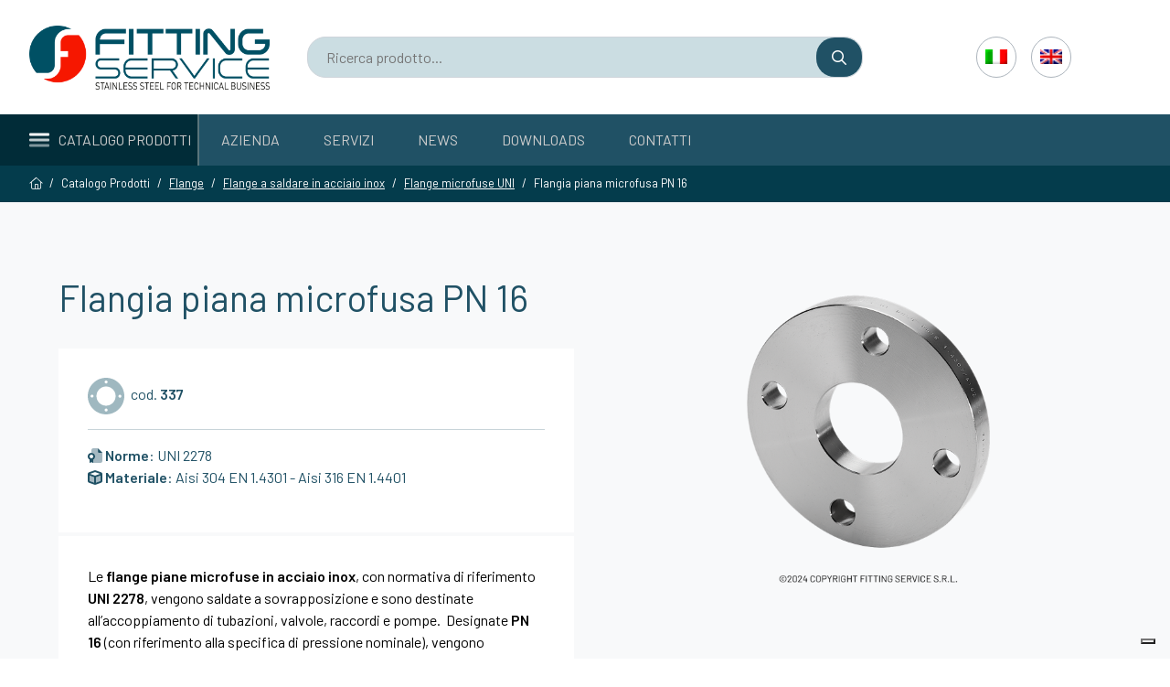

--- FILE ---
content_type: text/html; charset=UTF-8
request_url: https://www.fittingservice.it/prodotto/english-flangia-piana-microfusa-pn-16/
body_size: 9635
content:
<!DOCTYPE HTML><html dir=ltr lang=it-IT prefix="og: https://ogp.me/ns#" data-analytics=G-V0SGZ3XTKX data-recaptcha=6LfG7xUpAAAAAMz-2iSUQn118dKIbSoCqENeNHC6><head><meta charset="UTF-8"><meta http-equiv="X-UA-Compatible" content="IE=edge"><meta name="viewport" content="width=device-width, initial-scale=1.0"><meta name="theme-color" content="#000"><meta name="msapplication-navbutton-color" content="#000"><meta name="apple-mobile-web-app-status-bar-style" content="#000"><meta name="mobile-web-app-capable" content="yes"><meta name="application-name" content="Fitting Service"><meta name="msapplication-TileColor" content="#000"><meta name="google-site-verification" content="Z8Qj8aRzHWDk9NjQFlNud4ATTdycYOUrnlAXTCNMhFA"><link rel=apple-touch-icon-precomposed sizes=57x57 href=https://www.fittingservice.it/wp-content/themes/temabase5/public/images//favicon/apple-touch-icon-57x57.png><link rel=apple-touch-icon-precomposed sizes=114x114 href=https://www.fittingservice.it/wp-content/themes/temabase5/public/images//favicon/apple-touch-icon-114x114.png><link rel=apple-touch-icon-precomposed sizes=72x72 href=https://www.fittingservice.it/wp-content/themes/temabase5/public/images//favicon/apple-touch-icon-72x72.png><link rel=apple-touch-icon-precomposed sizes=144x144 href=https://www.fittingservice.it/wp-content/themes/temabase5/public/images//favicon/apple-touch-icon-144x144.png><link rel=apple-touch-icon-precomposed sizes=60x60 href=https://www.fittingservice.it/wp-content/themes/temabase5/public/images//favicon/apple-touch-icon-60x60.png><link rel=apple-touch-icon-precomposed sizes=120x120 href=https://www.fittingservice.it/wp-content/themes/temabase5/public/images//favicon/apple-touch-icon-120x120.png><link rel=apple-touch-icon-precomposed sizes=76x76 href=https://www.fittingservice.it/wp-content/themes/temabase5/public/images//favicon/apple-touch-icon-76x76.png><link rel=apple-touch-icon-precomposed sizes=152x152 href=https://www.fittingservice.it/wp-content/themes/temabase5/public/images//favicon/apple-touch-icon-152x152.png><link rel=icon type=image/png href=https://www.fittingservice.it/wp-content/themes/temabase5/public/images//favicon/favicon-196x196.png sizes=196x196><link rel=icon type=image/png href=https://www.fittingservice.it/wp-content/themes/temabase5/public/images//favicon/favicon-96x96.png sizes=96x96><link rel=icon type=image/png href=https://www.fittingservice.it/wp-content/themes/temabase5/public/images//favicon/favicon-32x32.png sizes=32x32><link rel=icon type=image/png href=https://www.fittingservice.it/wp-content/themes/temabase5/public/images//favicon/favicon-16x16.png sizes=16x16><link rel=icon type=image/png href=https://www.fittingservice.it/wp-content/themes/temabase5/public/images//favicon/favicon-128.png sizes=128x128><meta name="msapplication-TileImage" content="https://www.fittingservice.it/wp-content/themes/temabase5/public/images//favicon/mstile-144x144.png"><meta name="msapplication-square70x70logo" content="https://www.fittingservice.it/wp-content/themes/temabase5/public/images//favicon/mstile-70x70.png"><meta name="msapplication-square150x150logo" content="https://www.fittingservice.it/wp-content/themes/temabase5/public/images//favicon/mstile-150x150.png"><meta name="msapplication-wide310x150logo" content="https://www.fittingservice.it/wp-content/themes/temabase5/public/images//favicon/mstile-310x150.png"><meta name="msapplication-square310x310logo" content="https://www.fittingservice.it/wp-content/themes/temabase5/public/images//favicon/mstile-310x310.png"><title> Flangia piana microfusa PN 16 | Fitting Service</title><link rel=preconnect href=https://fonts.googleapis.com><link rel=preconnect href=https://fonts.gstatic.com crossorigin><link href="https://fonts.googleapis.com/css2?family=Barlow:ital,wght@0,200;0,400;0,600;1,200;1,400;1,600&display=swap" rel=stylesheet><link rel=stylesheet href=https://www.fittingservice.it/wp-content/cache/minify/5266e.css media=all> <script>var _iub=_iub||[];_iub.csConfiguration={askConsentAtCookiePolicyUpdate:true,countryDetection:true,enableFadp:true,enableLgpd:true,enableUspr:true,lgpdAppliesGlobally:false,perPurposeConsent:true,rebuildIframe:false,siteId:1432934,whitelabel:false,cookiePolicyId:58169278,lang:"it",banner:{acceptButtonCaptionColor:"#FFFFFF",acceptButtonColor:"#2d5063",acceptButtonDisplay:true,backgroundColor:"#FFFFFF",closeButtonRejects:true,customizeButtonCaptionColor:"#4D4D4D",customizeButtonColor:"#DADADA",customizeButtonDisplay:true,explicitWithdrawal:true,listPurposes:true,position:"float-bottom-center",rejectButtonCaptionColor:"#FFFFFF",rejectButtonColor:"#2d5063",rejectButtonDisplay:true,showPurposesToggles:true,textColor:"#000000",},};</script> <script src=//cdn.iubenda.com/cs/gpp/stub.js></script> <script src=//cdn.iubenda.com/cs/iubenda_cs.js charset=UTF-8 async></script> <meta name="robots" content="max-image-preview:large"><link rel=canonical href=https://www.fittingservice.it/prodotto/english-flangia-piana-microfusa-pn-16/ ><meta name="generator" content="All in One SEO (AIOSEO) 4.9.2"><meta property="og:locale" content="it_IT"><meta property="og:site_name" content="Fitting Service | Stainless steel for technical business"><meta property="og:type" content="article"><meta property="og:title" content="Flangia piana microfusa PN 16 | Fitting Service"><meta property="og:url" content="https://www.fittingservice.it/prodotto/english-flangia-piana-microfusa-pn-16/"><meta property="article:published_time" content="2023-06-19T10:44:59+00:00"><meta property="article:modified_time" content="2025-02-03T10:18:24+00:00"><meta name="twitter:card" content="summary"><meta name="twitter:title" content="Flangia piana microfusa PN 16 | Fitting Service"> <style id=wp-img-auto-sizes-contain-inline-css>img:is([sizes=auto i],[sizes^="auto," i]){contain-intrinsic-size:3000px 1500px}</style><link rel=stylesheet href=https://www.fittingservice.it/wp-content/cache/minify/c8b1c.css media=all><style id=wpdreams-asl-basic-inline-css>div[id*='ajaxsearchlitesettings'].searchsettings .asl_option_inner
label{font-size:0px !important;color:rgba(0, 0, 0, 0)}div[id*='ajaxsearchlitesettings'].searchsettings .asl_option_inner label:after{font-size:11px !important;position:absolute;top:0;left:0;z-index:1}.asl_w_container{width:100%;margin:0px
0px 0px 0px;min-width:200px}div[id*='ajaxsearchlite'].asl_m{width:100%}div[id*='ajaxsearchliteres'].wpdreams_asl_results div.resdrg
span.highlighted{font-weight:bold;color:rgba(217, 49, 43, 1);background-color:rgba(238, 238, 238, 1)}div[id*='ajaxsearchliteres'].wpdreams_asl_results .results
img.asl_image{width:70px;height:70px;object-fit:cover}div[id*='ajaxsearchlite'].asl_r
.results{max-height:none}div[id*='ajaxsearchlite'].asl_r{position:absolute}div.asl_r.asl_w.vertical .results .item::after{display:block;position:absolute;bottom:0;content:'';height:1px;width:100%;background:#D8D8D8}div.asl_r.asl_w.vertical .results .item.asl_last_item::after{display:none}div[id*="ajaxsearchliteres"].wpdreams_asl_results .results
div.asl_image{width:50px;height:50px}div.asl_r .results .item .asl_content h3, div.asl_r .results .item .asl_content h3
a{font-size:14px !important;line-height:15px !important;display:block;color:#015267 !important}#ajaxsearchliteres1{width:400px !important;</style><link rel=stylesheet href=https://www.fittingservice.it/wp-content/cache/minify/a4be8.css media=all><meta name="generator" content="qTranslate-XT 3.15.2"><link hreflang=it href=https://www.fittingservice.it/prodotto/english-flangia-piana-microfusa-pn-16/ rel=alternate><link hreflang=en href=https://www.fittingservice.it/en/product/flangia-piana-microfusa-pn-16/ rel=alternate><link hreflang=x-default href=https://www.fittingservice.it/prodotto/english-flangia-piana-microfusa-pn-16/ rel=alternate><link rel=preconnect href=https://fonts.gstatic.com crossorigin><link rel=preload as=style href="//fonts.googleapis.com/css?family=Open+Sans&display=swap"><link rel=stylesheet href="//fonts.googleapis.com/css?family=Open+Sans&display=swap" media=all><style id=global-styles-inline-css>/*<![CDATA[*/:root{--wp--preset--aspect-ratio--square:1;--wp--preset--aspect-ratio--4-3:4/3;--wp--preset--aspect-ratio--3-4:3/4;--wp--preset--aspect-ratio--3-2:3/2;--wp--preset--aspect-ratio--2-3:2/3;--wp--preset--aspect-ratio--16-9:16/9;--wp--preset--aspect-ratio--9-16:9/16;--wp--preset--color--black:#000;--wp--preset--color--cyan-bluish-gray:#abb8c3;--wp--preset--color--white:#fff;--wp--preset--color--pale-pink:#f78da7;--wp--preset--color--vivid-red:#cf2e2e;--wp--preset--color--luminous-vivid-orange:#ff6900;--wp--preset--color--luminous-vivid-amber:#fcb900;--wp--preset--color--light-green-cyan:#7bdcb5;--wp--preset--color--vivid-green-cyan:#00d084;--wp--preset--color--pale-cyan-blue:#8ed1fc;--wp--preset--color--vivid-cyan-blue:#0693e3;--wp--preset--color--vivid-purple:#9b51e0;--wp--preset--gradient--vivid-cyan-blue-to-vivid-purple:linear-gradient(135deg,rgb(6,147,227) 0%,rgb(155,81,224) 100%);--wp--preset--gradient--light-green-cyan-to-vivid-green-cyan:linear-gradient(135deg,rgb(122,220,180) 0%,rgb(0,208,130) 100%);--wp--preset--gradient--luminous-vivid-amber-to-luminous-vivid-orange:linear-gradient(135deg,rgb(252,185,0) 0%,rgb(255,105,0) 100%);--wp--preset--gradient--luminous-vivid-orange-to-vivid-red:linear-gradient(135deg,rgb(255,105,0) 0%,rgb(207,46,46) 100%);--wp--preset--gradient--very-light-gray-to-cyan-bluish-gray:linear-gradient(135deg,rgb(238,238,238) 0%,rgb(169,184,195) 100%);--wp--preset--gradient--cool-to-warm-spectrum:linear-gradient(135deg,rgb(74,234,220) 0%,rgb(151,120,209) 20%,rgb(207,42,186) 40%,rgb(238,44,130) 60%,rgb(251,105,98) 80%,rgb(254,248,76) 100%);--wp--preset--gradient--blush-light-purple:linear-gradient(135deg,rgb(255,206,236) 0%,rgb(152,150,240) 100%);--wp--preset--gradient--blush-bordeaux:linear-gradient(135deg,rgb(254,205,165) 0%,rgb(254,45,45) 50%,rgb(107,0,62) 100%);--wp--preset--gradient--luminous-dusk:linear-gradient(135deg,rgb(255,203,112) 0%,rgb(199,81,192) 50%,rgb(65,88,208) 100%);--wp--preset--gradient--pale-ocean:linear-gradient(135deg,rgb(255,245,203) 0%,rgb(182,227,212) 50%,rgb(51,167,181) 100%);--wp--preset--gradient--electric-grass:linear-gradient(135deg,rgb(202,248,128) 0%,rgb(113,206,126) 100%);--wp--preset--gradient--midnight:linear-gradient(135deg,rgb(2,3,129) 0%,rgb(40,116,252) 100%);--wp--preset--font-size--small:13px;--wp--preset--font-size--medium:20px;--wp--preset--font-size--large:36px;--wp--preset--font-size--x-large:42px;--wp--preset--spacing--20:0.44rem;--wp--preset--spacing--30:0.67rem;--wp--preset--spacing--40:1rem;--wp--preset--spacing--50:1.5rem;--wp--preset--spacing--60:2.25rem;--wp--preset--spacing--70:3.38rem;--wp--preset--spacing--80:5.06rem;--wp--preset--shadow--natural:6px 6px 9px rgba(0, 0, 0, 0.2);--wp--preset--shadow--deep:12px 12px 50px rgba(0, 0, 0, 0.4);--wp--preset--shadow--sharp:6px 6px 0px rgba(0, 0, 0, 0.2);--wp--preset--shadow--outlined:6px 6px 0px -3px rgb(255, 255, 255), 6px 6px rgb(0, 0, 0);--wp--preset--shadow--crisp:6px 6px 0px rgb(0, 0, 0)}:where(.is-layout-flex){gap:0.5em}:where(.is-layout-grid){gap:0.5em}body .is-layout-flex{display:flex}.is-layout-flex{flex-wrap:wrap;align-items:center}.is-layout-flex>:is(*,div){margin:0}body .is-layout-grid{display:grid}.is-layout-grid>:is(*,div){margin:0}:where(.wp-block-columns.is-layout-flex){gap:2em}:where(.wp-block-columns.is-layout-grid){gap:2em}:where(.wp-block-post-template.is-layout-flex){gap:1.25em}:where(.wp-block-post-template.is-layout-grid){gap:1.25em}.has-black-color{color:var(--wp--preset--color--black) !important}.has-cyan-bluish-gray-color{color:var(--wp--preset--color--cyan-bluish-gray) !important}.has-white-color{color:var(--wp--preset--color--white) !important}.has-pale-pink-color{color:var(--wp--preset--color--pale-pink) !important}.has-vivid-red-color{color:var(--wp--preset--color--vivid-red) !important}.has-luminous-vivid-orange-color{color:var(--wp--preset--color--luminous-vivid-orange) !important}.has-luminous-vivid-amber-color{color:var(--wp--preset--color--luminous-vivid-amber) !important}.has-light-green-cyan-color{color:var(--wp--preset--color--light-green-cyan) !important}.has-vivid-green-cyan-color{color:var(--wp--preset--color--vivid-green-cyan) !important}.has-pale-cyan-blue-color{color:var(--wp--preset--color--pale-cyan-blue) !important}.has-vivid-cyan-blue-color{color:var(--wp--preset--color--vivid-cyan-blue) !important}.has-vivid-purple-color{color:var(--wp--preset--color--vivid-purple) !important}.has-black-background-color{background-color:var(--wp--preset--color--black) !important}.has-cyan-bluish-gray-background-color{background-color:var(--wp--preset--color--cyan-bluish-gray) !important}.has-white-background-color{background-color:var(--wp--preset--color--white) !important}.has-pale-pink-background-color{background-color:var(--wp--preset--color--pale-pink) !important}.has-vivid-red-background-color{background-color:var(--wp--preset--color--vivid-red) !important}.has-luminous-vivid-orange-background-color{background-color:var(--wp--preset--color--luminous-vivid-orange) !important}.has-luminous-vivid-amber-background-color{background-color:var(--wp--preset--color--luminous-vivid-amber) !important}.has-light-green-cyan-background-color{background-color:var(--wp--preset--color--light-green-cyan) !important}.has-vivid-green-cyan-background-color{background-color:var(--wp--preset--color--vivid-green-cyan) !important}.has-pale-cyan-blue-background-color{background-color:var(--wp--preset--color--pale-cyan-blue) !important}.has-vivid-cyan-blue-background-color{background-color:var(--wp--preset--color--vivid-cyan-blue) !important}.has-vivid-purple-background-color{background-color:var(--wp--preset--color--vivid-purple) !important}.has-black-border-color{border-color:var(--wp--preset--color--black) !important}.has-cyan-bluish-gray-border-color{border-color:var(--wp--preset--color--cyan-bluish-gray) !important}.has-white-border-color{border-color:var(--wp--preset--color--white) !important}.has-pale-pink-border-color{border-color:var(--wp--preset--color--pale-pink) !important}.has-vivid-red-border-color{border-color:var(--wp--preset--color--vivid-red) !important}.has-luminous-vivid-orange-border-color{border-color:var(--wp--preset--color--luminous-vivid-orange) !important}.has-luminous-vivid-amber-border-color{border-color:var(--wp--preset--color--luminous-vivid-amber) !important}.has-light-green-cyan-border-color{border-color:var(--wp--preset--color--light-green-cyan) !important}.has-vivid-green-cyan-border-color{border-color:var(--wp--preset--color--vivid-green-cyan) !important}.has-pale-cyan-blue-border-color{border-color:var(--wp--preset--color--pale-cyan-blue) !important}.has-vivid-cyan-blue-border-color{border-color:var(--wp--preset--color--vivid-cyan-blue) !important}.has-vivid-purple-border-color{border-color:var(--wp--preset--color--vivid-purple) !important}.has-vivid-cyan-blue-to-vivid-purple-gradient-background{background:var(--wp--preset--gradient--vivid-cyan-blue-to-vivid-purple) !important}.has-light-green-cyan-to-vivid-green-cyan-gradient-background{background:var(--wp--preset--gradient--light-green-cyan-to-vivid-green-cyan) !important}.has-luminous-vivid-amber-to-luminous-vivid-orange-gradient-background{background:var(--wp--preset--gradient--luminous-vivid-amber-to-luminous-vivid-orange) !important}.has-luminous-vivid-orange-to-vivid-red-gradient-background{background:var(--wp--preset--gradient--luminous-vivid-orange-to-vivid-red) !important}.has-very-light-gray-to-cyan-bluish-gray-gradient-background{background:var(--wp--preset--gradient--very-light-gray-to-cyan-bluish-gray) !important}.has-cool-to-warm-spectrum-gradient-background{background:var(--wp--preset--gradient--cool-to-warm-spectrum) !important}.has-blush-light-purple-gradient-background{background:var(--wp--preset--gradient--blush-light-purple) !important}.has-blush-bordeaux-gradient-background{background:var(--wp--preset--gradient--blush-bordeaux) !important}.has-luminous-dusk-gradient-background{background:var(--wp--preset--gradient--luminous-dusk) !important}.has-pale-ocean-gradient-background{background:var(--wp--preset--gradient--pale-ocean) !important}.has-electric-grass-gradient-background{background:var(--wp--preset--gradient--electric-grass) !important}.has-midnight-gradient-background{background:var(--wp--preset--gradient--midnight) !important}.has-small-font-size{font-size:var(--wp--preset--font-size--small) !important}.has-medium-font-size{font-size:var(--wp--preset--font-size--medium) !important}.has-large-font-size{font-size:var(--wp--preset--font-size--large) !important}.has-x-large-font-size{font-size:var(--wp--preset--font-size--x-large) !important}/*]]>*/</style></head><body class="wp-singular prodotto-template-default single single-prodotto postid-1730 wp-theme-temabase5 it"><div class=bars style="position: sticky;top: 0px;background: #fff;z-index: 1000;"><div class="topbar px-lg-4 ps-2"><div class="row w-100 gx-0 d-flex align-items-center"><div class="col-lg-3 col-4"> <a class=topbar-brand href=/ > <img src=https://www.fittingservice.it/wp-content/uploads/2023/11/logo.png alt="Logo Fitting Service"> </a></div><div class="col-6 topbar-search-input"> <input class=search-selectize autocomplete=off type=text class=form-control placeholder="Ricerca prodotto..." style="display: none;"></div><div class="col-lg-3 col-8"><div class="d-none d-lg-flex justify-content-center"><ul class="language-chooser language-chooser-image qtranxs_language_chooser" id=qtranslate-chooser> <li class="lang-it active"><a href=https://www.fittingservice.it/it/prodotto/english-flangia-piana-microfusa-pn-16/ title="Italiano (it)" class="qtranxs_image qtranxs_image_it"><img class=qtranxs-flag src=https://www.fittingservice.it/wp-content/plugins/qtranslate-xt-master/flags/it.png alt="Italiano (it)"><span style=display:none>Italiano</span></a></li> <li class=lang-en><a href=https://www.fittingservice.it/en/product/flangia-piana-microfusa-pn-16/ title="English (en)" class="qtranxs_image qtranxs_image_en"><img class=qtranxs-flag src=https://www.fittingservice.it/wp-content/plugins/qtranslate-xt-master/flags/gb.png alt="English (en)"><span style=display:none>English</span></a></li></ul><div class=qtranxs_widget_end></div></div><div class=d-lg-none> <a class="float-end topbar-toggle" type=button href=# data-bs-toggle=collapse data-bs-target=#main-menu-wrapper aria-controls=main-menu aria-expanded=false aria-label="Toggle navigation"> <i class="topbar-icon fa-thin fa-bars d-inline-block"></i> </a> <a id=search-toggle class="d-block float-end" href=#><i class="topbar-icon fa-thin fa-search bg-primary text-white d-inline-block"></i></a> <a class="d-block float-end" href=tel:><i class="topbar-icon fa-thin fa-phone d-inline-block"></i></a></div></div></div></div><nav class="navbar navbar-expand-lg navbar-dark" role=navigation style="height: auto;"><div class="collapse navbar-collapse" id=main-menu-wrapper><ul id=menu-main-menu class="navbar-nav "><li id=menu-item-43 class="d-none d-lg-block menu-item menu-item-type-custom menu-item-object-custom dropdown nav-item nav-item-43 megamenu "><a href=# class="nav-link  dropdown-toggle" data-bs-toggle=dropdown aria-haspopup=true aria-expanded=false><span class=mega-menu-toggler></span>Catalogo Prodotti</a><div class="dropdown-menu mega-menu py-0"><div class=d-flex><div class=mega-menu-sidebar><ul class=mega-menu-sidebar-root-categories> <li class="mega-menu-sidebar-root-categories-item active" data-category-id=49> <a href=https://www.fittingservice.it/categoria/raccordi/ > Raccordi <img class=mega-menu-sidebar-root-categories-item-icon src=https://www.fittingservice.it/wp-content/uploads/2023/11/dummy-cat-icon.svg alt=Raccordi> </a> </li> <li class="mega-menu-sidebar-root-categories-item " data-category-id=50> <a href=https://www.fittingservice.it/categoria/flange/ > Flange <img class=mega-menu-sidebar-root-categories-item-icon src=https://www.fittingservice.it/wp-content/uploads/2023/11/flange.svg alt=Flange> </a> </li> <li class="mega-menu-sidebar-root-categories-item " data-category-id=52> <a href=https://www.fittingservice.it/categoria/tubi/ > Tubi <img class=mega-menu-sidebar-root-categories-item-icon src=https://www.fittingservice.it/wp-content/uploads/2023/11/tubi.svg alt=Tubi> </a> </li> <li class="mega-menu-sidebar-root-categories-item " data-category-id=51> <a href=https://www.fittingservice.it/categoria/valvole/ > Valvole <img class=mega-menu-sidebar-root-categories-item-icon src=https://www.fittingservice.it/wp-content/uploads/2023/11/valvole.svg alt=Valvole> </a> </li> <li class="mega-menu-sidebar-root-categories-item " data-category-id=53> <a href=https://www.fittingservice.it/categoria/accessori/ > Accessori <img class=mega-menu-sidebar-root-categories-item-icon src=https://www.fittingservice.it/wp-content/uploads/2023/11/accessori.svg alt=Accessori> </a> </li> <li class=mega-menu-sidebar-root-categories-item> <a href=https://www.fittingservice.it/campi-applicativi/ > Campi applicativi <img class=mega-menu-sidebar-root-categories-item-icon src=https://www.fittingservice.it/wp-content/themes/temabase5/public/images//common/cog.svg alt="Campi applicativi"> </a> </li></ul></div><div class="mega-menu-content p-lg-4 p-3 bg-white"><div class=position-relative><div id=mega-menu-content-root-category-49 class="mega-menu-content-category bg-white" style><div class="h2 text-primary mb-4">Raccordi</div><div class=mega-menu-content-category-children><div style=--subcategory-color:#c22c0e><a class="fw-bold mb-3 d-block mega-menu-content-category-children-title" href=https://www.fittingservice.it/categoria/raccordi-a-saldare-in-acciaio-inox/ >Raccordi a saldare in acciaio inox</a><ul class=mega-menu-content-category-nephews> <li><a class=mega-menu-content-category-nephews-item href=https://www.fittingservice.it/categoria/raccordi-en-10253-saldati-welded/ >Raccordi EN 10253 saldati (welded)</a></li> <li><a class=mega-menu-content-category-nephews-item href=https://www.fittingservice.it/categoria/collari-a-saldare-en-1092/ >Collari a saldare EN 1092-1</a></li> <li><a class=mega-menu-content-category-nephews-item href=https://www.fittingservice.it/categoria/raccordi-asme-b16-9-senza-saldatura-seamless/ >Raccordi ASME B16.9 senza saldatura (seamless)</a></li> <li><a class=mega-menu-content-category-nephews-item href=https://www.fittingservice.it/categoria/raccordi-asme-b16-9-saldati-welded/ >Raccordi ASME B16.9 saldati (welded)</a></li></ul></div><div style=--subcategory-color:#80a519><a class="fw-bold mb-3 d-block mega-menu-content-category-children-title" href=https://www.fittingservice.it/categoria/raccordi-filettati-in-acciaio-inox/ >Raccordi filettati in acciaio inox</a><ul class=mega-menu-content-category-nephews> <li><a class=mega-menu-content-category-nephews-item href=https://www.fittingservice.it/categoria/raccordi-filettati-gas-bsp-ricavati-da-tornitura/ >Raccordi filettati Gas BSP ricavati da tornitura</a></li> <li><a class=mega-menu-content-category-nephews-item href=https://www.fittingservice.it/categoria/raccordi-filettati-gas-bsp-ricavati-da-microfusione/ >Raccordi filettati Gas BSP ricavati da microfusione</a></li></ul></div><div style=--subcategory-color:#e3c85b><a class="fw-bold mb-3 d-block mega-menu-content-category-children-title" href=https://www.fittingservice.it/categoria/raccordi-serie-3000-in-acciaio-inox/ >Raccordi serie 3000 in acciaio inox</a><ul class=mega-menu-content-category-nephews> <li><a class=mega-menu-content-category-nephews-item href=https://www.fittingservice.it/categoria/raccordi-filettati-npt-asme-b1-20-1/ >Raccordi filettati NPT ASME B1.20.1</a></li> <li><a class=mega-menu-content-category-nephews-item href=https://www.fittingservice.it/categoria/raccordi-saldare-a-tasca-socket-welding-ansi-b16-11/ >Raccordi saldare a tasca (socket welding) ANSI B16.11</a></li> <li><a class=mega-menu-content-category-nephews-item href=https://www.fittingservice.it/categoria/mss-sp-97-forged-branch-outlets/ >MSS SP 97 - Forged Branch Outlets</a></li></ul></div><div style=--subcategory-color:#41b7db><a class="fw-bold mb-3 d-block mega-menu-content-category-children-title" href=https://www.fittingservice.it/categoria/raccordi-alimentari-in-acciaio-inox/ >Raccordi alimentari in acciaio inox</a><ul class=mega-menu-content-category-nephews> <li><a class=mega-menu-content-category-nephews-item href=https://www.fittingservice.it/categoria/raccordi-alimentari-din-11852/ >Raccordi alimentari DIN 11852</a></li> <li><a class=mega-menu-content-category-nephews-item href=https://www.fittingservice.it/categoria/raccordi-clamp-per-dimensioni-din-iso-e-bs-19/ >Raccordi clamp per dimensioni DIN, ISO e BS 19</a></li></ul></div></div></div><div id=mega-menu-content-root-category-50 class="mega-menu-content-category bg-white" style="position:absolute;left: 0px;right: 0px;top: 0px;bottom: 0px;z-index: -1;"><div class="h2 text-primary mb-4">Flange</div><div class=mega-menu-content-category-children><div style=--subcategory-color:#00599b><a class="fw-bold mb-3 d-block mega-menu-content-category-children-title" href=https://www.fittingservice.it/categoria/flange-a-saldare-in-acciaio-inox/ >Flange a saldare in acciaio inox</a><ul class=mega-menu-content-category-nephews> <li><a class=mega-menu-content-category-nephews-item href=https://www.fittingservice.it/categoria/flange-microfuse-uni/ >Flange microfuse UNI</a></li> <li><a class=mega-menu-content-category-nephews-item href=https://www.fittingservice.it/categoria/flange-forgiate-en-1092-1/ >Flange forgiate EN 1092-1</a></li> <li><a class=mega-menu-content-category-nephews-item href=https://www.fittingservice.it/categoria/flange-forgiate-asme-b16-5/ >Flange forgiate ASME B16.5</a></li></ul></div><div style=--subcategory-color:#dd9933><a class="fw-bold mb-3 d-block mega-menu-content-category-children-title" href=https://www.fittingservice.it/categoria/flange-stampate-in-acciaio-inox/ >Flange stampate in acciaio inox</a><ul class=mega-menu-content-category-nephews> <li><a class=mega-menu-content-category-nephews-item href=https://www.fittingservice.it/categoria/flange-stampate-din-2642/ >Flange stampate e cartelle DIN 2642</a></li></ul></div><div style=--subcategory-color:#dbdbdb><a class="fw-bold mb-3 d-block mega-menu-content-category-children-title" href=https://www.fittingservice.it/categoria/flange-in-alluminio-1/ >Flange in alluminio</a><ul class=mega-menu-content-category-nephews> <li><a class=mega-menu-content-category-nephews-item href=https://www.fittingservice.it/categoria/flange-in-alluminio/ >Flange in alluminio</a></li></ul></div></div></div><div id=mega-menu-content-root-category-52 class="mega-menu-content-category bg-white" style="position:absolute;left: 0px;right: 0px;top: 0px;bottom: 0px;z-index: -1;"><div class="h2 text-primary mb-4">Tubi</div><div class=mega-menu-content-category-children><div style=--subcategory-color:#81939b><a class="fw-bold mb-3 d-block mega-menu-content-category-children-title" href=https://www.fittingservice.it/categoria/tubi-e-barre-in-acciaio-inox/ >Tubi e barre in acciaio inox</a><ul class=mega-menu-content-category-nephews> <li><a class=mega-menu-content-category-nephews-item href=https://www.fittingservice.it/categoria/tubi-tondi-serie-elettrounita-e-senza-saldatura/ >Tubi tondi serie elettrounita e senza saldatura</a></li> <li><a class=mega-menu-content-category-nephews-item href=https://www.fittingservice.it/categoria/tubi-tondi-alimentari/ >Tubi tondi alimentari</a></li> <li><a class=mega-menu-content-category-nephews-item href=https://www.fittingservice.it/categoria/tubi-a-sezione-sagomata-quadra-e-rettangolare/ >Tubi a sezione sagomata quadra e rettangolare</a></li> <li><a class=mega-menu-content-category-nephews-item href=https://www.fittingservice.it/categoria/barre-tonde-forate-e-piatte/ >Barre tonde, forate e piatte</a></li></ul></div></div></div><div id=mega-menu-content-root-category-51 class="mega-menu-content-category bg-white" style="position:absolute;left: 0px;right: 0px;top: 0px;bottom: 0px;z-index: -1;"><div class="h2 text-primary mb-4">Valvole</div><div class=mega-menu-content-category-children><div style=--subcategory-color:#a27ca4><a class="fw-bold mb-3 d-block mega-menu-content-category-children-title" href=https://www.fittingservice.it/categoria/valvole-e-filtri-in-acciaio-inox/ >Valvole e filtri in acciaio inox</a><ul class=mega-menu-content-category-nephews> <li><a class=mega-menu-content-category-nephews-item href=https://www.fittingservice.it/categoria/valvole-a-sfera-filettate-wafer-e-tre-vie/ >Valvole a sfera filettate, wafer e tre vie</a></li> <li><a class=mega-menu-content-category-nephews-item href=https://www.fittingservice.it/categoria/valvole-di-ritegno-filettate-a-disco-e-a-clapet/ >Valvole di ritegno filettate, a disco e a clapet</a></li> <li><a class=mega-menu-content-category-nephews-item href=https://www.fittingservice.it/categoria/valvole-a-farfalla-tipo-lug-e-tipo-wafer/ >Valvole a farfalla tipo LUG e tipo wafer</a></li> <li><a class=mega-menu-content-category-nephews-item href=https://www.fittingservice.it/categoria/valvole-a-saracinesca/ >Valvole a saracinesca</a></li> <li><a class=mega-menu-content-category-nephews-item href=https://www.fittingservice.it/categoria/filtri-a-y/ >Filtri a Y</a></li></ul></div></div></div><div id=mega-menu-content-root-category-53 class="mega-menu-content-category bg-white" style="position:absolute;left: 0px;right: 0px;top: 0px;bottom: 0px;z-index: -1;"><div class="h2 text-primary mb-4">Accessori</div><div class=mega-menu-content-category-children><div style=--subcategory-color:#6d4900><a class="fw-bold mb-3 d-block mega-menu-content-category-children-title" href=https://www.fittingservice.it/categoria/accessori-in-acciaio-inox/ >Accessori per raccordi e flange in acciaio inox</a><ul class=mega-menu-content-category-nephews> <li><a class=mega-menu-content-category-nephews-item href=https://www.fittingservice.it/categoria/collari-reggitubo-standard-con-vite-e-tassello-e-a-cerniera/ >Collari reggitubo standard, con vite e tassello e a cerniera</a></li> <li><a class=mega-menu-content-category-nephews-item href=https://www.fittingservice.it/categoria/cavallotti/ >Cavallotti</a></li> <li><a class=mega-menu-content-category-nephews-item href=https://www.fittingservice.it/categoria/guarnizioni/ >Guarnizioni</a></li></ul></div></div></div></div></div></div></div> </li> <li id=menu-item-1897 class="d-lg-none menu-item menu-item-type-custom menu-item-object-custom dropdown nav-item nav-item-1897"><a href=# class="nav-link  dropdown-toggle" data-bs-toggle=dropdown aria-haspopup=true aria-expanded=false>Catalogo prodotti</a><ul class="dropdown-menu depth_0" data-bs-popper=static> <li> <a style="background: #eee !important" href=https://www.fittingservice.it/categoria/raccordi/ class="dropdown-item "> <img style="width:30px;margin-right: 10px;" src=https://www.fittingservice.it/wp-content/uploads/2023/11/dummy-cat-icon.svg alt="Campi applicativi"> Raccordi </a> </li> <li> <a style="background: #e1e1e1 !important" href=https://www.fittingservice.it/categoria/flange/ class="dropdown-item "> <img style="width:30px;margin-right: 10px;" src=https://www.fittingservice.it/wp-content/uploads/2023/11/flange.svg alt="Campi applicativi"> Flange </a> </li> <li> <a style="background: #eee !important" href=https://www.fittingservice.it/categoria/tubi/ class="dropdown-item "> <img style="width:30px;margin-right: 10px;" src=https://www.fittingservice.it/wp-content/uploads/2023/11/tubi.svg alt="Campi applicativi"> Tubi </a> </li> <li> <a style="background: #e1e1e1 !important" href=https://www.fittingservice.it/categoria/valvole/ class="dropdown-item "> <img style="width:30px;margin-right: 10px;" src=https://www.fittingservice.it/wp-content/uploads/2023/11/valvole.svg alt="Campi applicativi"> Valvole </a> </li> <li> <a style="background: #eee !important" href=https://www.fittingservice.it/categoria/accessori/ class="dropdown-item "> <img style="width:30px;margin-right: 10px;" src=https://www.fittingservice.it/wp-content/uploads/2023/11/accessori.svg alt="Campi applicativi"> Accessori </a> </li> <li> <a class=dropdown-item href=https://www.fittingservice.it/campi-applicativi/ > <img style="width:30px;margin-right: 10px" src=https://www.fittingservice.it/wp-content/themes/temabase5/public/images//common/cog.svg alt="Campi applicativi"> Campi applicativi </a> </li></ul> </li> <li id=menu-item-55 class="menu-item menu-item-type-post_type menu-item-object-page nav-item nav-item-55"><a href=https://www.fittingservice.it/azienda/ class="nav-link ">Azienda</a></li> <li id=menu-item-54 class="menu-item menu-item-type-post_type menu-item-object-page nav-item nav-item-54"><a href=https://www.fittingservice.it/servizi/ class="nav-link ">Servizi</a></li> <li id=menu-item-52 class="menu-item menu-item-type-post_type menu-item-object-page current_page_parent nav-item nav-item-52"><a href=https://www.fittingservice.it/news/ class="nav-link ">News</a></li> <li id=menu-item-2122 class="menu-item menu-item-type-post_type menu-item-object-page nav-item nav-item-2122"><a href=https://www.fittingservice.it/downloads/ class="nav-link ">Downloads</a></li> <li id=menu-item-53 class="menu-item menu-item-type-post_type menu-item-object-page nav-item nav-item-53"><a href=https://www.fittingservice.it/contatti/ class="nav-link ">Contatti</a></li> <li id=menu-item-1892 class="d-lg-none qtranxs-lang-menu qtranxs-lang-menu-it menu-item menu-item-type-custom menu-item-object-custom menu-item-has-children dropdown nav-item nav-item-1892"><a title=Italiano href=# class="nav-link  dropdown-toggle" data-bs-toggle=dropdown aria-haspopup=true aria-expanded=false>Lingua:&nbsp;<img class=qtranxs-flag src=https://www.fittingservice.it/wp-content/plugins/qtranslate-xt-master/flags/it.png alt=Italiano></a><ul class="dropdown-menu  depth_0"> <li id=menu-item-2123 class="qtranxs-lang-menu-item qtranxs-lang-menu-item-it menu-item menu-item-type-custom menu-item-object-custom nav-item nav-item-2123"><a title=Italiano href=https://www.fittingservice.it/it/prodotto/english-flangia-piana-microfusa-pn-16/ class="dropdown-item "><img class=qtranxs-flag src=https://www.fittingservice.it/wp-content/plugins/qtranslate-xt-master/flags/it.png alt=Italiano>&nbsp;Italiano</a></li> <li id=menu-item-2124 class="qtranxs-lang-menu-item qtranxs-lang-menu-item-en menu-item menu-item-type-custom menu-item-object-custom nav-item nav-item-2124"><a title=English href=https://www.fittingservice.it/en/product/flangia-piana-microfusa-pn-16/ class="dropdown-item "><img class=qtranxs-flag src=https://www.fittingservice.it/wp-content/plugins/qtranslate-xt-master/flags/gb.png alt=English>&nbsp;English</a></li></ul> </li></ul></div></nav></div><div class="px-lg-4 px-2 py-1 d-none d-lg-block" style="background: #043c4c;position: sticky;top: 181px;z-index: 900;"><small><nav aria-label="breadcrumb ms-auto"><ol class="breadcrumb text-white"><li class=breadcrumb-item><a href=https://www.fittingservice.it><i class="fal fa-home text-white"></i></a></li><li class=breadcrumb-item>Catalogo Prodotti</li><li class=breadcrumb-item><a class=text-white style=text-decoration:underline href=https://www.fittingservice.it/categoria/flange/ >Flange</a></li><li class=breadcrumb-item><a class=text-white style=text-decoration:underline href=https://www.fittingservice.it/categoria/flange-a-saldare-in-acciaio-inox/ >Flange a saldare in acciaio inox</a></li><li class=breadcrumb-item><a class=text-white style=text-decoration:underline href=https://www.fittingservice.it/categoria/flange-microfuse-uni/ >Flange microfuse UNI</a></li><li class=breadcrumb-item>Flangia piana microfusa PN 16</li></ol></nav></small></div><div class="product-single py-lg-10 pb-4 bg-light"><div class=theme-container><div class=row><div class="col-lg-4 mb-lg-0 mb-3 order-lg-2 offset-lg-1"> <a class="d-block ps-lg-4" data-fancybox href="https://www.fittingservice.it/wp-content/uploads/2018/05/335-336-337-350.png?v=1721056524"> <img src="https://www.fittingservice.it/wp-content/uploads/2018/05/335-336-337-350.png?v=1721056524" class=w-100 alt="Flangia piana microfusa PN 16"> </a></div><div class="col-lg-6 order-lg-1"><h1 class="text-primary mb-lg-4 mb-3">Flangia piana microfusa PN 16</h1><div class="p-lg-4 p-3 bg-white mb-1 text-primary"><div> <img src=https://www.fittingservice.it/wp-content/uploads/2023/11/flange.svg class=me-1 style="width: 40px;"> cod. <b>337</b></div><hr><ul class=list-unstyled> <li> <i class="fa-duotone fa-file-certificate text-primary"></i> <b>Norme</b>: UNI 2278 </li> <li> <i class="fa-duotone fa-cube text-primary"></i> <b>Materiale</b>: Aisi 304 EN 1.4301 - Aisi 316 EN 1.4401 </li></ul></div><div class="p-lg-4 p-3 bg-white mb-1"><p>Le<strong> flange piane microfuse in acciaio inox</strong>, con normativa di riferimento <strong>UNI 2278</strong>, vengono saldate a sovrapposizione e sono destinate all’accoppiamento di tubazioni, valvole, raccordi e pompe.  Designate <strong>PN 16</strong> (con riferimento alla specifica di pressione nominale), vengono fabbricate mediante processo di microfusione.</p></div><div class="p-lg-4 p-3 bg-white mb-1"><div class=row><div class="col-6 mb-lg-0"><a class="btn btn-theme w-100" target=_blank href=https://www.fittingservice.it/wp-content/uploads/2024/06/337.pdf><i class="fa-regular me-1 fa-download"></i>Scheda tecnica</a></div><div class=col-6><a class="btn btn-theme w-100" href=https://www.fittingservice.it/contatti/ ><i class="fa-regular me-1 fa-info-circle"></i>Informazioni</a></div></div></div></div></div></div></div><section><div class=theme-container><div class="d-flex align-items-center justify-content-between justify-content-lg-start mb-2"><div class="h1 text-primary">Prodotti Correlati</div><div class="ps-4 d-grid" style="grid-template-columns: auto auto;grid-gap:0.5rem"><div href=# id=swiper-prodotti-prev class="btn btn-primary px-lg-4 px-3" style=border-radius:10px><i class="fa fa-arrow-left"></i></div><div href=# id=swiper-prodotti-next class="btn btn-primary px-lg-4 px-3" style=border-radius:10px><i class="fa fa-arrow-right"></i></div></div></div><div class=swiper data-column-xs=2 data-column-sm=2 data-column-lg=5 data-prev=swiper-prodotti-prev data-next=swiper-prodotti-next><div class=swiper-wrapper><div class="swiper-slide position-relative"><div class="products-loop-item position-relative d-flex flex-column justify-content-between"><div><div class=products-loop-item-image-wrapper> <img src="https://www.fittingservice.it/wp-content/uploads/2024/05/FS_335-336-337-350-500x500.png?v=1721056528" class="products-loop-item-image-wrapper-image w-100" alt="Flangia piana microfusa PN 10" title="Flangia piana microfusa PN 10"></div><h3 class="h4 text-primary mb-0">Flangia piana microfusa PN 10</h3> <small class="d-block fw-bold">cod. 335</small></div><div><hr class="my-lg-3 my-2"> <a class="stretched-link btn btn-theme" href=https://www.fittingservice.it/prodotto/flangia-piana-microfusa-pn-10/ >Dettagli <i class="fa-thin fa-chevron-right ms-lg-2 ms-1"></i></a></div></div></div><div class="swiper-slide position-relative"><div class="products-loop-item position-relative d-flex flex-column justify-content-between"><div><div class=products-loop-item-image-wrapper> <img src="https://www.fittingservice.it/wp-content/uploads/2024/05/FS_335-336-337-350-500x500.png?v=1721056528" class="products-loop-item-image-wrapper-image w-100" alt="Flangia piana microfusa PN 6" title="Flangia piana microfusa PN 6"></div><h3 class="h4 text-primary mb-0">Flangia piana microfusa PN 6</h3> <small class="d-block fw-bold">cod. 336</small></div><div><hr class="my-lg-3 my-2"> <a class="stretched-link btn btn-theme" href=https://www.fittingservice.it/prodotto/flangia-piana-microfusa-pn-6/ >Dettagli <i class="fa-thin fa-chevron-right ms-lg-2 ms-1"></i></a></div></div></div></div></div></div></section><section><div class=theme-container><div class="d-flex align-items-center justify-content-between justify-content-lg-start mb-lg-5 mb-3"><div class="h1 text-primary">Campi applicativi</div><div class=ps-4><div href=# id=swiper-campi-prev class="btn btn-primary px-lg-4 px-3" style=border-radius:10px><i class="fa fa-arrow-left"></i></div><div href=# id=swiper-campi-next class="btn btn-primary px-lg-4 px-3" style=border-radius:10px><i class="fa fa-arrow-right"></i></div></div></div><div class=swiper data-column-xs=2 data-column-sm=2 data-column-lg=5 data-prev=swiper-campi-prev data-next=swiper-campi-next><div class=swiper-wrapper><div class="swiper-slide position-relative"><div class="campi-loop-item position-relative d-flex flex-column justify-content-between"><div> <i class="campi-loop-item-icon fa-solid fa-water"></i><div class="mb-lg-4 mb-3" style=overflow:hidden;> <img class="campi-loop-item-image w-100" src=https://www.fittingservice.it/wp-content/uploads/2024/05/shutterstock_1752757748-2-800x600.jpg alt="Trattamento acque"></div><div class="h4 text-primary">Trattamento acque</div><div class="h6 text-uppercase mb-lg-3">Impieghi legati al ciclo dell’acqua</div><div class="d-none d-lg-block">La depurazione, il trattamento e la potabilizzazione sono processi indispensabili per tutti gli impieghi legati al ciclo dell’acqua, un aspetto semp...</div></div><div><hr> <a class=stretched-link href=https://www.fittingservice.it/campo/trattamento-acque/ ><i class="fal fa-angle-right"></i> Dettagli</a></div></div></div></div></div></div></section><footer class="py-lg-5 py-4 bg-light"><div class=theme-container><div class="row d-lg-flex"><div class="col-xxl-9 text-center text-lg-start"><div class="d-flex flex-column flex-lg-row justify-content-lg-between justify-content-center align-items-center"> <img class="mb-3 mb-lg-0" style="width:200px;max-width: 30vw;" src=https://www.fittingservice.it/wp-content/uploads/2023/11/logo.png alt="Logo Fitting Service"><div class="mb-lg-0 mb-3">Via Pizzo Recastello, 69 24050, Grassobbio (BG) - ITALY</div><div class="d-flex align-items-center"> <i class="fa-solid text-primary fa-phone" style=tranform:rotate(45deg)></i><span class=ms-1>Tel. 035 - 335673</span></div><div class="d-flex align-items-center"> <i class="fa-solid text-primary fa-fax"></i><span class=ms-1>Fax 035 - 335677</span></div><div class="d-flex align-items-center"> <i class="fa-solid text-primary fa-envelope"></i><span class=ms-1><span class="d-none d-md-inline-block">Email</span><a class="text-primary ms-1" href=mailto:info@fittingservice.it>info@fittingservice.it</a></span></div></div></div></div></div></footer><legals class="d-block bg-primary text-white py-2"><div class=theme-container> &copy;2026        - Fitting Service Srl <span class="d-none d-md-inline-block mx-lg-1">-</span><br class=d-md-none>P.IVA/C.F. 02585010164 / 12117870159 <span class="d-none d-md-inline-block mx-lg-1">-</span><br class=d-md-none>REA BG - 18915/1998 <span class="d-none d-md-inline-block mx-lg-1">-</span><br class=d-md-none>Capitale sociale 100.000,00 € i.v.<div class="d-inline-block ms-lg-5 text-uppercase"> <a href=https://www.fittingservice.it/privacy-policy/ title="Privacy Policy"> Privacy policy </a> - <a class="iubenda-nostyle no-brand iubenda-noiframe iubenda-embed iubenda-noiframe" href="https://www.iubenda.com/privacy-policy/58169278/cookie-policy?ifr=true" title="Cookie Policy"> Cookie policy </a> - <a href=# class=iubenda-cs-preferences-link>Preferenze cookie</a> - <a href=https://www.fittingservice.it/legal-disclaimer/ >Legal Disclamer</a> - <a href=https:/www.gfstudio.com target=_blank>CREDITS</a></div></div> </legals> <script type=speculationrules>{"prefetch":[{"source":"document","where":{"and":[{"href_matches":"/*"},{"not":{"href_matches":["/wp-*.php","/wp-admin/*","/wp-content/uploads/*","/wp-content/*","/wp-content/plugins/*","/wp-content/themes/temabase5/*","/*\\?(.+)"]}},{"not":{"selector_matches":"a[rel~=\"nofollow\"]"}},{"not":{"selector_matches":".no-prefetch, .no-prefetch a"}}]},"eagerness":"conservative"}]}</script> <script type=module  src="https://www.fittingservice.it/wp-content/plugins/all-in-one-seo-pack/dist/Lite/assets/table-of-contents.95d0dfce.js?ver=4.9.2" id=aioseo/js/src/vue/standalone/blocks/table-of-contents/frontend.js-js></script> <script id=wd-asl-ajaxsearchlite-js-before>window.ASL=typeof window.ASL!=='undefined'?window.ASL:{};window.ASL.wp_rocket_exception="DOMContentLoaded";window.ASL.ajaxurl="https:\/\/www.fittingservice.it\/wp-admin\/admin-ajax.php";window.ASL.backend_ajaxurl="https:\/\/www.fittingservice.it\/wp-admin\/admin-ajax.php";window.ASL.asl_url="https:\/\/www.fittingservice.it\/wp-content\/plugins\/ajax-search-lite\/";window.ASL.detect_ajax=1;window.ASL.media_query=4780;window.ASL.version=4780;window.ASL.pageHTML="";window.ASL.additional_scripts=[];window.ASL.script_async_load=false;window.ASL.init_only_in_viewport=true;window.ASL.font_url="https:\/\/www.fittingservice.it\/wp-content\/plugins\/ajax-search-lite\/css\/fonts\/icons2.woff2";window.ASL.highlight={"enabled":false,"data":[]};window.ASL.analytics={"method":0,"tracking_id":"","string":"?ajax_search={asl_term}","event":{"focus":{"active":true,"action":"focus","category":"ASL","label":"Input focus","value":"1"},"search_start":{"active":false,"action":"search_start","category":"ASL","label":"Phrase: {phrase}","value":"1"},"search_end":{"active":true,"action":"search_end","category":"ASL","label":"{phrase} | {results_count}","value":"1"},"magnifier":{"active":true,"action":"magnifier","category":"ASL","label":"Magnifier clicked","value":"1"},"return":{"active":true,"action":"return","category":"ASL","label":"Return button pressed","value":"1"},"facet_change":{"active":false,"action":"facet_change","category":"ASL","label":"{option_label} | {option_value}","value":"1"},"result_click":{"active":true,"action":"result_click","category":"ASL","label":"{result_title} | {result_url}","value":"1"}}};</script> <script src=https://www.fittingservice.it/wp-content/cache/minify/f899c.js></script> <script>(function(w,d){var loader=function(){var s=d.createElement("script"),tag=d.getElementsByTagName("script")[0];s.src="https://cdn.iubenda.com/iubenda.js";tag.parentNode.insertBefore(s,tag);};if(w.addEventListener){w.addEventListener("load",loader,false);}else if(w.attachEvent){w.attachEvent("onload",loader);}else{w.onload=loader;}})(window,document);</script> <script async src="https://www.googletagmanager.com/gtag/js?id=G-V0SGZ3XTKX"></script> <script>window.dataLayer=window.dataLayer||[];function gtag(){dataLayer.push(arguments);}
gtag('js',new Date());gtag('config','G-V0SGZ3XTKX');</script> <script src=https://www.fittingservice.it/wp-content/cache/minify/58b74.js></script> <script>$(document).ready(function(){App.init();});</script> </body></html>

--- FILE ---
content_type: image/svg+xml
request_url: https://www.fittingservice.it/wp-content/uploads/2023/11/dummy-cat-icon.svg
body_size: 967
content:
<?xml version="1.0" encoding="UTF-8"?>
<!-- Generator: Adobe Illustrator 28.0.0, SVG Export Plug-In . SVG Version: 6.00 Build 0)  -->
<svg version="1.1" id="Capa_1" xmlns="http://www.w3.org/2000/svg" xmlns:xlink="http://www.w3.org/1999/xlink" x="0px" y="0px" viewBox="-39.2 150.2 492.4 492.3" style="enable-background:new -39.2 150.2 492.4 492.3;" xml:space="preserve">
<style type="text/css">
	.st0{fill:#99B9C1;}
</style>
<g>
	<path class="st0" d="M207,268c-70.9,0-128.4,57.5-128.4,128.4S136.1,524.7,207,524.7s128.4-57.5,128.4-128.4S277.9,268,207,268z    M207,477.7c-44.9,0-81.4-36.4-81.4-81.4c0-44.9,36.4-81.4,81.4-81.4c44.9,0,81.4,36.4,81.4,81.4   C288.4,441.3,251.9,477.7,207,477.7z"/>
	<path class="st0" d="M395.4,246.5l-157.6-88.3c-19.1-10.7-42.5-10.7-61.6,0L18.6,246.5c-19.9,11.2-32.2,32.2-32.2,55v183.3   c0,22.1,11.6,42.7,30.6,54.1l157.6,94.6c20,12,44.9,12,64.9,0L397.1,539c19-11.4,30.6-31.9,30.6-54.1V301.5   C427.7,278.7,415.4,257.7,395.4,246.5z M207,558.8c-89.7,0-162.5-72.7-162.5-162.5S117.3,233.9,207,233.9s162.5,72.7,162.5,162.5   S296.7,558.8,207,558.8z"/>
</g>
</svg>

--- FILE ---
content_type: image/svg+xml
request_url: https://www.fittingservice.it/wp-content/uploads/2023/11/accessori.svg
body_size: 2575
content:
<?xml version="1.0" encoding="utf-8"?>
<!-- Generator: Adobe Illustrator 28.0.0, SVG Export Plug-In . SVG Version: 6.00 Build 0)  -->
<svg version="1.1" id="Livello_1" xmlns="http://www.w3.org/2000/svg" xmlns:xlink="http://www.w3.org/1999/xlink" x="0px" y="0px"
	 viewBox="0 0 224 223.9" style="enable-background:new 0 0 224 223.9;" xml:space="preserve">
<style type="text/css">
	.st0{fill:#A0B9C0;}
</style>
<g>
	<g>
		<path class="st0" d="M207.1,171.1c-11.6-23.4-27-45.8-43.1-65.7c2.3-9.1,4.4-17.7,6.1-25.8c7.9-0.7,14.3-6.5,16-14
			c8.7-1.2,17.6-2,26.6-2.4C220,78,224,94.5,224,112.1C224,133.7,217.8,153.9,207.1,171.1L207.1,171.1z M168.8,15.5
			c-0.5,4.9-1.6,14.7-3.8,28.1c-7.9,1.6-14,8.3-14.6,16.5c-7.4,1.7-14.6,3.6-21.5,5.6c-3.1-3.2-6.2-6.3-9.2-9.2
			c-6.4-6.3-12.6-12.1-18.5-17.5c1-2.2,1.5-4.7,1.5-7.3c0-3.1-0.8-6-2.1-8.5c6.2-8.2,13.2-15.8,21-22.7
			C138.6,1.9,154.7,7.2,168.8,15.5L168.8,15.5z M91.8,15.1c-2.2-1-4.7-1.6-7.3-1.6c-3.5,0-6.7,1-9.5,2.7c-3.1-2.6-5.9-4.8-8.2-6.6
			c11.7-5.2,24.4-8.4,37.7-9.3C99.9,5,95.7,10,91.8,15.1L91.8,15.1z M84.4,49.9c3.1,0,6-0.8,8.6-2.2c7.2,6.6,14.9,13.9,22.9,21.9
			c-18.7,6.1-35.5,12.9-49.8,19.5c4.6-13,10.3-26.4,17.3-39.4C83.7,49.9,84.1,49.9,84.4,49.9L84.4,49.9z M43.8,123.5
			c-0.7,3-1.4,5.9-2,8.9c-2.3-4.9-4.4-9.6-6.3-14.1c3.5-2,7.2-4,11.1-6.1C45.6,116,44.7,119.8,43.8,123.5L43.8,123.5z M47.6,170.3
			c0.6-0.1,1.3-0.1,1.9-0.3c11.4,17.5,26.1,35.6,44.7,52.6C76,219.7,59.2,212.4,45,201.7C45.1,196.6,45.8,185.3,47.6,170.3
			L47.6,170.3z M59.8,164c2.7-3.2,4.4-7.3,4.4-11.8c0-7.4-4.5-13.8-10.8-16.6c0.7-3.1,1.4-6.4,2.1-9.6c1.6-6.7,3.4-13.8,5.6-21.1
			c0.9-0.4,1.8-0.9,2.7-1.3c16.7-8,37.6-16.9,61.4-24.2c8.6,9,17.3,18.7,25.8,29c-8.9,33.4-22,72.6-41,112.4
			C88.6,202.6,72.2,182.9,59.8,164L59.8,164z M138,75.5c5-1.4,10.1-2.7,15.3-3.9c1.4,2.1,3.2,3.8,5.3,5.1c-1.2,5.5-2.5,11.3-4,17.3
			C149,87.5,143.5,81.3,138,75.5L138,75.5z M206.3,51.7c-7.2,0.5-14.3,1.2-21.4,2.1c-1.7-3.7-4.6-6.7-8.3-8.5
			c1.5-9.2,2.5-16.8,3.2-22.2C190.2,30.9,199.2,40.6,206.3,51.7L206.3,51.7z M55.1,15.6c2.6,2.1,6.9,5.4,12.2,9.9
			c-0.7,2-1.1,4.1-1.1,6.3c0,5.4,2.4,10.2,6.1,13.6c-9.1,17-15.9,34.5-21.1,51.1c-7.3,3.6-13.9,7.2-20,10.6
			c-10-27.7-12.7-49.3-13.3-55.6C27.4,36.8,40.1,24.5,55.1,15.6L55.1,15.6z M8.5,69.2c2.1,11.1,5.8,26.3,12.3,43.8
			c-8.5,5.1-15.2,9.4-20,12.6c-0.5-4.5-0.8-9-0.8-13.6C0,96.9,3,82.4,8.5,69.2L8.5,69.2z M3.2,138.5c3.9-2.8,11.5-7.9,22.1-14.2
			c2.1,5,4.5,10.3,7.2,15.8c-2.9,3.2-4.6,7.5-4.6,12.1c0,6.3,3.3,11.9,8.2,15.2c-1.3,9.9-2,18.3-2.4,24.6
			C18.9,177.5,8.2,159.1,3.2,138.5L3.2,138.5z M121.7,223.6c17.3-36.6,29.7-72.5,38.5-104c15.2,19.6,29,40.7,39.1,62.5
			C180.6,205.3,153,220.9,121.7,223.6L121.7,223.6z M121.7,223.6"/>
	</g>
</g>
</svg>


--- FILE ---
content_type: image/svg+xml
request_url: https://www.fittingservice.it/wp-content/uploads/2023/11/tubi.svg
body_size: 292
content:
<?xml version="1.0" encoding="utf-8"?>
<!-- Generator: Adobe Illustrator 28.0.0, SVG Export Plug-In . SVG Version: 6.00 Build 0)  -->
<svg version="1.1" id="Capa_1" xmlns="http://www.w3.org/2000/svg" xmlns:xlink="http://www.w3.org/1999/xlink" x="0px" y="0px"
	 viewBox="-33 13.7 512 512" style="enable-background:new -33 13.7 512 512;" xml:space="preserve">
<style type="text/css">
	.st0{fill:#9FB8C0;}
</style>
<rect x="434" y="202.4" class="st0" width="45" height="134.6"/>
<rect x="340.8" y="178.7" class="st0" width="63.2" height="181.9"/>
<rect x="-33" y="202.4" class="st0" width="45" height="134.6"/>
<rect x="42" y="178.7" class="st0" width="63.2" height="181.9"/>
<polygon class="st0" points="280.7,202.4 310.8,202.4 310.8,336.9 135.2,336.9 135.2,202.4 165.3,202.4 "/>
</svg>


--- FILE ---
content_type: image/svg+xml
request_url: https://www.fittingservice.it/wp-content/themes/temabase5/public/images//common/cog.svg
body_size: 1436
content:
<?xml version="1.0" encoding="utf-8"?>
<!-- Generator: Adobe Illustrator 28.0.0, SVG Export Plug-In . SVG Version: 6.00 Build 0)  -->
<svg version="1.1" id="Livello_1" xmlns="http://www.w3.org/2000/svg" xmlns:xlink="http://www.w3.org/1999/xlink" x="0px" y="0px"
	 viewBox="0 0 511.9 511.9" style="enable-background:new 0 0 511.9 511.9;" xml:space="preserve">
<style type="text/css">
	.st0{fill:#A4B8BF;}
</style>
<path class="st0" d="M495.9,166.6c3.2,8.7,0.5,18.4-6.4,24.6l-43.3,39.4c1.1,8.3,1.7,16.8,1.7,25.4c0,8.6-0.6,17.1-1.7,25.4
	l43.3,39.4c6.9,6.2,9.6,15.9,6.4,24.6c-4.4,11.9-9.7,23.3-15.8,34.3l-4.7,8.1c-6.6,11-14,21.4-22.1,31.2c-5.9,7.2-15.7,9.6-24.5,6.8
	l-55.7-17.7c-13.4,10.3-28.2,18.9-44,25.4l-12.5,57.1c-2,9.1-9,16.3-18.2,17.8c-13.8,2.3-28,3.5-42.5,3.5s-28.7-1.2-42.5-3.5
	c-9.2-1.5-16.2-8.7-18.2-17.8l-12.5-57.1c-15.8-6.5-30.6-15.1-44-25.4l-55.6,17.8c-8.8,2.8-18.6,0.3-24.5-6.8
	c-8.1-9.8-15.5-20.2-22.1-31.2l-4.7-8.1c-6.1-11-11.4-22.4-15.8-34.3c-3.2-8.7-0.5-18.4,6.4-24.6l43.3-39.4
	c-1.1-8.4-1.7-16.9-1.7-25.5s0.6-17.1,1.7-25.4l-43.3-39.4c-6.9-6.2-9.6-15.9-6.4-24.6c4.4-11.9,9.7-23.3,15.8-34.3l4.7-8.1
	c6.6-11,14-21.4,22.1-31.2c5.9-7.2,15.7-9.6,24.5-6.8l55.7,17.7c13.4-10.3,28.2-18.9,44-25.4l12.5-57.1c2-9.1,9-16.3,18.2-17.8
	C227.3,1.2,241.5,0,256,0s28.7,1.2,42.5,3.5c9.2,1.5,16.2,8.7,18.2,17.8l12.5,57.1c15.8,6.5,30.6,15.1,44,25.4l55.7-17.7
	c8.8-2.8,18.6-0.3,24.5,6.8c8.1,9.8,15.5,20.2,22.1,31.2l4.7,8.1c6.1,11,11.4,22.4,15.8,34.3L495.9,166.6z M256,336
	c44.2,0,80-35.8,80-80s-35.8-80-80-80s-80,35.8-80,80S211.8,336,256,336z"/>
</svg>


--- FILE ---
content_type: image/svg+xml
request_url: https://www.fittingservice.it/wp-content/uploads/2023/11/flange.svg
body_size: 1019
content:
<?xml version="1.0" encoding="utf-8"?>
<!-- Generator: Adobe Illustrator 28.0.0, SVG Export Plug-In . SVG Version: 6.00 Build 0)  -->
<svg version="1.1" id="Capa_1" xmlns="http://www.w3.org/2000/svg" xmlns:xlink="http://www.w3.org/1999/xlink" x="0px" y="0px"
	 viewBox="98.3 337.3 130.7 130.7" style="enable-background:new 98.3 337.3 130.7 130.7;" xml:space="preserve">
<style type="text/css">
	.st0{fill:#9FB8C0;}
</style>
<path class="st0" d="M163.7,337.3c-36.1,0-65.3,29.3-65.3,65.3c0,36.1,29.3,65.3,65.3,65.3s65.3-29.3,65.3-65.3
	C229,366.6,199.7,337.3,163.7,337.3z M164,347c2.9,0,5.3,2.4,5.3,5.3c0,2.9-2.4,5.3-5.3,5.3c-2.9,0-5.3-2.4-5.3-5.3
	C158.7,349.4,161.1,347,164,347z M113.7,408c-2.9,0-5.3-2.4-5.3-5.3s2.4-5.3,5.3-5.3s5.3,2.4,5.3,5.3S116.6,408,113.7,408z
	 M164,457.5c-2.9,0-5.3-2.4-5.3-5.3c0-2.9,2.4-5.3,5.3-5.3c2.9,0,5.3,2.4,5.3,5.3C169.3,455.2,166.9,457.5,164,457.5z M163.7,436.9
	c-18.9,0-34.3-15.3-34.3-34.3c0-18.9,15.3-34.3,34.3-34.3s34.3,15.3,34.3,34.3C197.9,421.6,182.6,436.9,163.7,436.9z M213.3,408.3
	c-2.9,0-5.3-2.4-5.3-5.3c0-2.9,2.4-5.3,5.3-5.3c2.9,0,5.3,2.4,5.3,5.3C218.7,405.9,216.3,408.3,213.3,408.3z"/>
</svg>


--- FILE ---
content_type: image/svg+xml
request_url: https://www.fittingservice.it/wp-content/uploads/2023/11/valvole.svg
body_size: 326
content:
<?xml version="1.0" encoding="utf-8"?>
<!-- Generator: Adobe Illustrator 28.0.0, SVG Export Plug-In . SVG Version: 6.00 Build 0)  -->
<svg version="1.1" id="Capa_1" xmlns="http://www.w3.org/2000/svg" xmlns:xlink="http://www.w3.org/1999/xlink" x="0px" y="0px"
	 viewBox="-49 141 512 512" style="enable-background:new -49 141 512 512;" xml:space="preserve">
<style type="text/css">
	.st0{fill:#9FB8C0;}
</style>
<rect x="418" y="396.9" class="st0" width="45" height="134.6"/>
<rect x="324.8" y="373.3" class="st0" width="63.2" height="181.9"/>
<rect x="-49" y="396.9" class="st0" width="45" height="134.6"/>
<rect x="26" y="373.3" class="st0" width="63.2" height="181.9"/>
<polygon class="st0" points="294.8,396.9 264.7,396.9 264.7,298.9 244.7,298.9 244.7,268.8 320.9,268.8 320.9,238.8 93.1,238.8 
	93.1,268.8 169.3,268.8 169.3,298.9 149.3,298.9 149.3,396.9 119.2,396.9 119.2,531.5 294.8,531.5 "/>
</svg>


--- FILE ---
content_type: application/javascript; charset=utf-8
request_url: https://cs.iubenda.com/cookie-solution/confs/js/58169278.js
body_size: -209
content:
_iub.csRC = { consApiKey: 'DBvqBxooBxWhMBPbMjzHKJfUH9W23EIT', consentDatabasePublicKey: 'KtLDx1m8YKrBGMtzVuwUOTTlWNHtiUu4', showBranding: false, publicId: '8c09dd49-6db6-11ee-8bfc-5ad8d8c564c0', floatingGroup: false };
_iub.csEnabled = true;
_iub.csPurposes = [3,7,1];
_iub.cpUpd = 1598865042;
_iub.csT = 2.0;
_iub.googleConsentModeV2 = true;
_iub.totalNumberOfProviders = 2;
